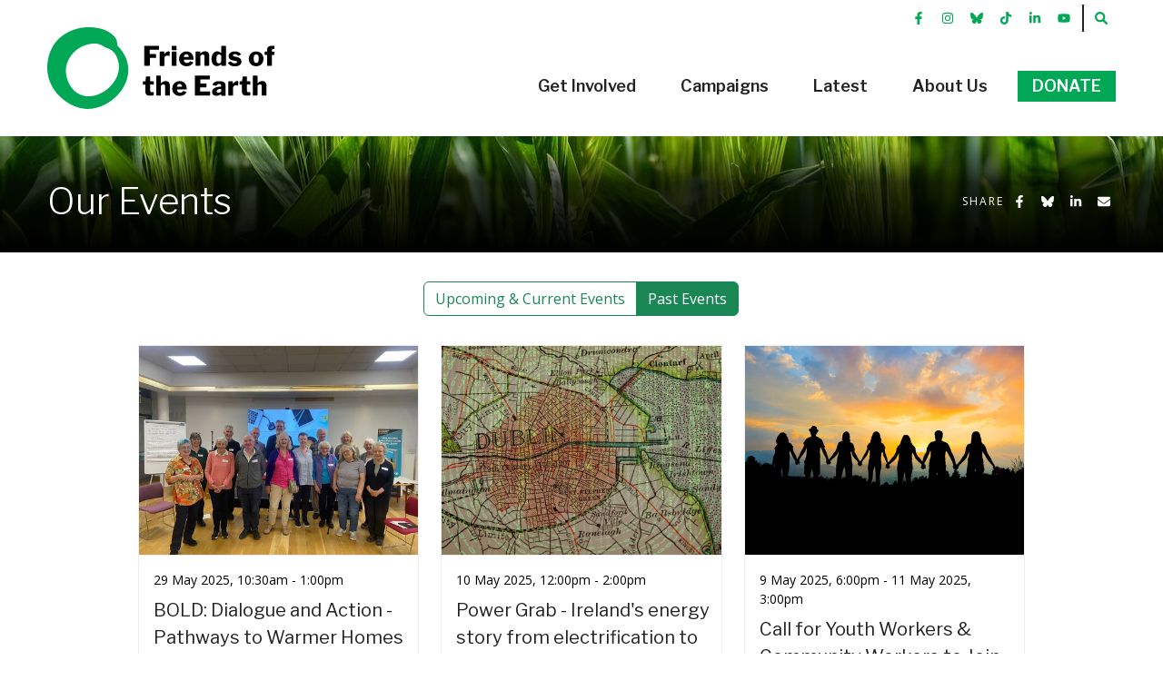

--- FILE ---
content_type: text/html; charset=utf-8
request_url: https://www.friendsoftheearth.ie/events/page/3/
body_size: 10813
content:
<!DOCTYPE html>
<html class="no-js" lang="en">
<head>
	<meta charset="utf-8">
	<meta name="viewport" content="width=device-width, initial-scale=1.0, shrink-to-fit=no">
	<title>Our Events | Friends of the Earth</title>

	<!--
		DDDDDDDDDDDD        RRRRRRRR######    +++++++     +
		D:::::::::::D      R::::::::#####R   +++++++     ++
		D:::::::::::::D   R:::::::::####:R  +++++++     +++
		D::::DDDDDDD::::DR:::RRRRRRR###::R +++++++     ++++
		D::::D     D::::DR:::R      ##:::R+++++++     +++++
		D::::D     D::::DR:::R      #::::#++++++     ++++++
		D::::D     D::::DR:::R      R:::##+++++     +++++++
		D::::D     D::::DR:::RRRRRRRR::###++++     +++++++ 
		D::::D     D::::D R:::::::::::####+++     +++++++  
		D::::D     D::::D  R:::::::::#####++     +++++++   
		D::::D     D::::D   RRRRRRRR######+     +++++++    
		D::::D     D::::D    R      ######     +++++++     
		D::::D     D::::D  R:R      #####R    +++++++     +
		D::::D     D::::D R::R      ####:R   +++++++     ++
		D::::DDDDDDD::::DR:::R      ###::R  +++++++     +++
		D::::::::::::::DR::::R      ##:::R +++++++     ++++
		D::::::::::::D  R::::R      #::::#+++++++     +++++
		DDDDDDDDDDDDD   RRRRRR      RRRR##++++++     ++++++

		https://revolutionaries.ie/
		1.0.1(2)
	-->

	<!-- Search and other meta -->
	<meta name="robots" content="all">
	<meta name="googlebot" content="NOODP" />

	<!-- Start of Open Graph Protocol Data -->
	<meta property="og:type" content="article">
	<meta property="og:site_name" content="Friends of the Earth">
	<meta property="og:title" content="Our Events &#x7C; Friends of the Earth">
	<meta property="og:url" content="https://www.friendsoftheearth.ie/events/page/3/">
	<meta property="article:publisher" content="https://www.facebook.com/foeireland/"/>
	<meta property="article:published_time" content="2009-05-18T11:25:31+0000"/>
	<meta property="article:published" content="2009-05-18T11:25:31+0000"/>
	<meta property="article:modified_time" content="2022-06-06T15:59:36+0000"/>
	<meta property="article:modified" content="2022-06-06T15:59:36+0000"/>

	<!-- Start of Twitter Card Data -->
	<meta name="twitter:card" content="summary" />
	<meta name="twitter:title" content="Our Events &#x7C; Friends of the Earth" />
	<meta name="twitter:url" content="https://www.friendsoftheearth.ie/events/page/3/" />
	
	<!-- Start of ld-json -->
	<script type="application/ld+json">
		{
			"@context":"https://schema.org",
			"@graph":[
				{
					"@type":"Organization",
					"@id":"https://www.friendsoftheearth.ie/#organization",
					"name":"Friends of the Earth",
					"url":"https://www.friendsoftheearth.ie/",
					"address": {
						"@type": "PostalAddress",
						"streetAddress": "9 Upper Mount Street",
						"addressRegion": "Dublin 2",
						"postalCode": "D02 K659",
						"addressCountry": "IE"
					},
					"email": "info@foe.ie",
					"telephone": "+35316394652",
					"sameAs":[
						"https://www.facebook.com/foeireland/",
						"https://www.instagram.com/friendsoftheearthireland/",
						"https://www.linkedin.com/company/friends-of-the-earth-ireland",
						"https://www.youtube.com/foeireland"
					]
				},
				{
					"@type":"WebSite",
					"@id":"https://www.friendsoftheearth.ie/#website",
					"url":"https://www.friendsoftheearth.ie/",
					"name":"Friends of the Earth",
					"publisher":{"@id":"https://www.friendsoftheearth.ie/#organization"}
				},
				{
					"@type":"WebPage",
					"@id":"https://www.friendsoftheearth.ie/events/page/3/#webpage",
					"url":"https://www.friendsoftheearth.ie/events/page/3/",
					"inLanguage":"en-IE",
					"name":"Our Events | Friends of the Earth",
					"isPartOf":{"@id":"https://www.friendsoftheearth.ie/#website"},
					"datePublished":"2009-05-18T11:25:31+0000",
					"dateModified":"2022-06-06T15:59:36+0000",
					"breadcrumb":{"@id":"https://www.friendsoftheearth.ie/events/page/3/#breadcrumb"}
				},
				{
					"@type":"BreadcrumbList",
					"@id":"https://www.friendsoftheearth.ie/events/page/3/#breadcrumb",
					"itemListElement":[
						{
							"@type":"ListItem",
							"position":1,
							"item":{
								"@type":"WebPage",
								"@id":"https://www.friendsoftheearth.ie",
								"url":"https://www.friendsoftheearth.ie",
								"name":"Home"
							}
						},
						{
							"@type":"ListItem",
							"position":2,
							"item":{
								"@type":"WebPage",
								"@id":"https://www.friendsoftheearth.ie/events/",
								"url":"https://www.friendsoftheearth.ie/events/",
								"name":"Events"
							}
						}
					]
				}
			]
		}
	</script>

	<!-- Stylesheets -->
	<link rel="stylesheet" href="/site/main/css/main.css?v73975553501">
	<script type="text/javascript">
	var _iub = _iub || [];
	_iub.csConfiguration = {"consentOnContinuedBrowsing":false,"whitelabel":false,"lang":"en","siteId":2128507,"perPurposeConsent":true,"purposes":"1,2,3,4,5","cookiePolicyId":30655031, "banner":{ "brandBackgroundColor":"#ffffff","brandTextColor":"black","logo":"https://www.friendsoftheearth.ie/site/v2/img/foe-logo.svg","acceptButtonDisplay":true,"customizeButtonDisplay":true,"acceptButtonColor":"#00a755","acceptButtonCaptionColor":"white","customizeButtonColor":"#DADADA","customizeButtonCaptionColor":"#4D4D4D","rejectButtonDisplay":true,"rejectButtonColor":"#0073CE","rejectButtonCaptionColor":"white","position":"float-top-center","textColor":"black","backgroundColor":"white" }};
	</script>
	<script type="text/javascript" src="//cdn.iubenda.com/cs/iubenda_cs.js" charset="UTF-8" async></script>

	<!-- Set JS class -->
	<script>
		var htmlTag = document.head.parentNode;
		htmlTag.classList.remove("no-js");
		htmlTag.classList.add("js");
	</script>

	<!-- Load Google Tag Manager -->
	<script>(function(w,d,s,l,i){w[l]=w[l]||[];w[l].push({'gtm.start':
	new Date().getTime(),event:'gtm.js'});var f=d.getElementsByTagName(s)[0],
	j=d.createElement(s),dl=l!='dataLayer'?'&l='+l:'';j.async=true;j.src=
	'https://www.googletagmanager.com/gtm.js?id='+i+dl;f.parentNode.insertBefore(j,f);
	})(window,document,'script','dataLayer','GTM-N6BGCN3M');</script>
</head>

<body class="events">

	<!-- Load Google Tag Manager -->
	<noscript><iframe src="https://www.googletagmanager.com/ns.html?id=GTM-N6BGCN3M" height="0" width="0" style="display:none;visibility:hidden"></iframe></noscript>

	<!--[if lt IE 10]>
		<p class="browsehappy alert alert-danger text-center"><br /><br /><br /><br />You are using an <strong>outdated</strong> browser. Please <a href="https://browsehappy.com/">upgrade your browser</a> to improve your experience.</p>
	<![endif]-->

	<a href="#content" class="visually-hidden-focusable skip-to-content" id="top">Skip to content</a>

	<header class="site-header" role="banner" id="header">
		<nav class="navbar navbar-expand-md navbar-foe">
			<div class="container-fluid">

			<a class="navbar-brand order-2" href="/"><span></span>Friends of the Earth</a><a class="navbar-toggle toggle-nav open-nav order-1" href="#siteHeader" aria-expanded="false" aria-controls="primaryNav" aria-label="Toggle navigation">
				<span>
					<span class="icon-bar"></span>
					<span class="icon-bar"></span>
					<span class="icon-bar"></span>
				</span>
				<span class="toggle-button-text"></span>
			</a><a class="navbar-toggle toggle-nav close-nav order-1" href="#" aria-expanded="false" aria-controls="primaryNav">
				<span>
					<span class="icon-bar"></span>
					<span class="icon-bar"></span>
					<span class="icon-bar"></span>
				</span>
				<span class="toggle-button-text"></span>
			</a><a class="navbar-toggle toggle-search order-3" href="/search/" aria-expanded="false" aria-controls="siteSearch" aria-label="Toggle search">
				<span>
					<span class="icon-bar"></span>
					<span class="icon-bar"></span>
					<span class="icon-bar"></span>
					<svg xmlns="http://www.w3.org/2000/svg" class="fa-svg" fill="currentColor" viewBox="0 0 512 512"><path d="M500.3 443.7l-119.7-119.7c27.22-40.41 40.65-90.9 33.46-144.7C401.8 87.79 326.8 13.32 235.2 1.723C99.01-15.51-15.51 99.01 1.724 235.2c11.6 91.64 86.08 166.7 177.6 178.9c53.8 7.189 104.3-6.236 144.7-33.46l119.7 119.7c15.62 15.62 40.95 15.62 56.57 0C515.9 484.7 515.9 459.3 500.3 443.7zM79.1 208c0-70.58 57.42-128 128-128s128 57.42 128 128c0 70.58-57.42 128-128 128S79.1 278.6 79.1 208z"/></svg>
				</span>
				<span class="toggle-button-text"></span>
			</a>
			<div class="mobile-donate order-4"><a class="btn btn-foe-green" href="/donate/">Donate</a></div>
			<div id="primaryNav" class="navbar-offcanvas order-5">
				<div class="navbar-offcanvas-inner">
					<div class="primary-nav-wrapper order-md-2">
						
<ul class="navbar-nav ml-md-auto primary-nav"><li class="nav-item first" id="nav-index"><a href="/" class="nav-link"><span>Home</span></a></li><li class="nav-item dropdown" id="nav-get-involved"><a href="/get-involved/" class="nav-link" data-hover="dropdown" id="#dropdown-get-involved" aria-haspopup="true" aria-expanded="false" role="button"><span>Get Involved</span></a><a href="#" class="expander" data-bs-toggle="dropdown" role="button" aria-haspopup="true" aria-expanded="false"><span class="visually-hidden">Show Get Involved sub-menu</span></a><ul class="dropdown-menu l2" aria-labelledby="dropdown-get-involved"><li class="section-head-image" style="background-image:url(/assets/img/2019/10/15711458094487102.jpg);background-position: 50% 50%;"><div class="the-img"></div></li><li class="section-head"><h3>Get Involved</h3><p>Join us, learn and connect.</p></li><li class=" dropdown-submenu"><a href="/get-involved/join/" class="dropdown-item first">Join the Movement</a><a href="#" class="expander" data-bs-toggle="dropdown" role="button" aria-haspopup="true" aria-expanded="false"><span class="visually-hidden" id="#dropdown-get-involved-join">Show Join the Movement sub-menu</span></a><ul class="dropdown-menu l3" aria-labelledby="dropdown-get-involved-join"><li class="first"><a href="/get-involved/join/cork-friends-of-the-earth/" class="dropdown-item">Cork Friends of the Earth</a></li><li class=""><a href="/get-involved/join/dublin-friends-of-the-earth/" class="dropdown-item">Dublin Friends of the Earth</a></li><li class=""><a href="/get-involved/join/dundalk-friends-of-the-earth/" class="dropdown-item">Dundalk Friends of the Earth</a></li><li class=""><a href="/get-involved/join/dun-laoghaire-friends-of-the-earth/" class="dropdown-item">Dun Laoghaire Friends of the Earth</a></li><li class=""><a href="/get-involved/join/letterkenny-friends-of-the-earth/" class="dropdown-item">Letterkenny Friends of the Earth</a></li><li class=""><a href="/get-involved/join/young-friends-of-the-earth-/" class="dropdown-item">Young Friends of the Earth</a></li><li class=""><a href="/get-involved/join/bold-climate-action/" class="dropdown-item">BOLD Climate Action</a></li><li class=""><a href="/get-involved/join/not-here-not-anywhere/" class="dropdown-item">Not Here Not Anywhere</a></li><li class=""><a href="/get-involved/join/sli-eile/" class="dropdown-item">Slí Eile</a></li><li class="last"><a href="/get-involved/join/feminist-communities-for-climate-justice/" class="dropdown-item">Feminist Communities for Climate Justice</a></li></ul></li><li><a href="/cuppa-for-climate/" class="dropdown-item">Cuppa for Climate</a></li><li><a href="/act/" class="dropdown-item">Take Action</a></li><li><a href="/sign-up/" class="dropdown-item">Sign Up</a></li><li class=" dropdown-submenu"><a href="/get-involved/ways-to-donate/" class="dropdown-item">Chip In - Ways to Donate</a><a href="#" class="expander" data-bs-toggle="dropdown" role="button" aria-haspopup="true" aria-expanded="false"><span class="visually-hidden" id="#dropdown-get-involved-ways-to-donate">Show Chip In - Ways to Donate sub-menu</span></a><ul class="dropdown-menu l3" aria-labelledby="dropdown-get-involved-ways-to-donate"><li class="first"><a href="/get-involved/ways-to-donate/cuppa-for-climate/" class="dropdown-item">Cuppa for Climate</a></li><li class=""><a href="/get-involved/ways-to-donate/community-fundraising/" class="dropdown-item">Community Fundraising</a></li><li class=""><a href="/get-involved/ways-to-donate/leave-a-legacy/" class="dropdown-item">Leave a Legacy</a></li><li class=""><a href="/get-involved/ways-to-donate/tax-relief-scheme/" class="dropdown-item">Tax Relief Scheme</a></li><li class=""><a href="/get-involved/ways-to-donate/make-a-donation/" class="dropdown-item">Make a Donation</a></li><li class="last"><a href="/get-involved/ways-to-donate/make-a-major-gift/" class="dropdown-item">Make a Major Gift</a></li></ul></li><li><a href="/get-involved/projects/" class="dropdown-item">Our Projects</a></li><li><a href="/get-involved/resources/" class="dropdown-item">Our Resources</a></li><li><a href="/get-involved/international-action/" class="dropdown-item last">Our International Network</a></li></ul></li><li class="nav-item dropdown" id="nav-campaigns"><a href="/campaigns/" class="nav-link" data-hover="dropdown" id="#dropdown-campaigns" aria-haspopup="true" aria-expanded="false" role="button"><span>Campaigns</span></a><a href="#" class="expander" data-bs-toggle="dropdown" role="button" aria-haspopup="true" aria-expanded="false"><span class="visually-hidden">Show Campaigns sub-menu</span></a><ul class="dropdown-menu l2" aria-labelledby="dropdown-campaigns"><li class="section-head-image" style="background-image:url(/assets/img/2021/07/162634192822739551.jpg);background-position: 50% 50%;"><div class="the-img"></div></li><li class="section-head"><h3>Campaigns</h3><p>Support our great actions.</p></li><li><a href="/campaigns/" class="dropdown-item">Campaigns Overview</a></li>
										<li><a href="/data-centres/" class="dropdown-item">Data Centres</a></li>
										
										<li><a href="/warm-homes-for-all/" class="dropdown-item">Warm Homes for All</a></li>
										
										<li><a href="/climate-justice/" class="dropdown-item">Faster and Fairer Climate Action</a></li>
										
										<li><a href="/gas/" class="dropdown-item">No New Gas</a></li>
										
										<li><a href="/sick-of-plastic/" class="dropdown-item">Sick of Plastic</a></li>
										
										<li><a href="/legacy/" class="dropdown-item">Legacy Giving</a></li>
										</ul></li><li class="nav-item dropdown" id="nav-latest"><a href="/latest/" class="nav-link" data-hover="dropdown" id="#dropdown-latest" aria-haspopup="true" aria-expanded="false" role="button"><span>Latest</span></a><a href="#" class="expander" data-bs-toggle="dropdown" role="button" aria-haspopup="true" aria-expanded="false"><span class="visually-hidden">Show Latest sub-menu</span></a><ul class="dropdown-menu l2" aria-labelledby="dropdown-latest"><li class="section-head-image" style="background-image:url(/assets/img/2021/08/16292138825218505.jpg);background-position: 50% 50%;"><div class="the-img"></div></li><li class="section-head"><h3>Latest Actions, News &amp; Events</h3><p></p></li><li><a href="/latest/" class="dropdown-item first">All Updates</a></li><li><a href="/act/" class="dropdown-item">Take Action</a></li><li><a href="/news/" class="dropdown-item">News</a></li><li><a href="/press/" class="dropdown-item">Press Releases</a></li><li><a href="/events/" class="dropdown-item">Events</a></li><li><a href="/publications/" class="dropdown-item last">Publications</a></li></ul></li><li class="nav-item dropdown" id="nav-about"><a href="/about/" class="nav-link" data-hover="dropdown" id="#dropdown-about" aria-haspopup="true" aria-expanded="false" role="button"><span>About Us</span></a><a href="#" class="expander" data-bs-toggle="dropdown" role="button" aria-haspopup="true" aria-expanded="false"><span class="visually-hidden">Show About Us sub-menu</span></a><ul class="dropdown-menu l2" aria-labelledby="dropdown-about"><li class="section-head-image" style="background-image:url(/imglibrary/2018/02/15187437082756428_xl.jpg);background-position: 50% 50%;"><div class="the-img"></div></li><li class="section-head"><h3>About Friends of the Earth Ireland</h3><p></p></li><li><a href="/about/" class="dropdown-item first">About Us</a></li><li><a href="/about/mission/" class="dropdown-item">Our Mission &amp; Vision</a></li><li><a href="/about/board/" class="dropdown-item">The Board</a></li><li><a href="/about/ceo/" class="dropdown-item">Chief Executive</a></li><li><a href="/about/team/" class="dropdown-item">Meet the Team</a></li><li><a href="/about/accounts/" class="dropdown-item">Audited accounts</a></li><li><a href="/about/best-practice/" class="dropdown-item">Best Practice</a></li><li><a href="/jobs/" class="dropdown-item last">Work with us</a></li></ul></li><li class="nav-item last" id="nav-donate"><a href="/donate/" class="nav-link"><span>Donate</span></a></li>
</ul>

					</div>
					<div class="secondary-nav-wrapper order-md-1">
						

						<ul class="navbar-nav secondary-nav foe-social-nav"><li class="nav-item"><a href="https://www.facebook.com/foeireland/" class="nav-link facebook"><svg xmlns="http://www.w3.org/2000/svg" class="fa-svg" fill="currentColor" viewBox="0 0 320 512"><path d="M279.14 288l14.22-92.66h-88.91v-60.13c0-25.35 12.42-50.06 52.24-50.06h40.42V6.26S260.43 0 225.36 0c-73.22 0-121.08 44.38-121.08 124.72v70.62H22.89V288h81.39v224h100.17V288z"/></svg><span class="visually-hidden"> Facebook</span></a></li><li class="nav-item"><a href="https://www.instagram.com/friendsoftheearthireland/" class="nav-link instagram"><svg xmlns="http://www.w3.org/2000/svg" class="fa-svg" fill="currentColor" viewBox="0 0 448 512"><path d="M224.1 141c-63.6 0-114.9 51.3-114.9 114.9s51.3 114.9 114.9 114.9S339 319.5 339 255.9 287.7 141 224.1 141zm0 189.6c-41.1 0-74.7-33.5-74.7-74.7s33.5-74.7 74.7-74.7 74.7 33.5 74.7 74.7-33.6 74.7-74.7 74.7zm146.4-194.3c0 14.9-12 26.8-26.8 26.8-14.9 0-26.8-12-26.8-26.8s12-26.8 26.8-26.8 26.8 12 26.8 26.8zm76.1 27.2c-1.7-35.9-9.9-67.7-36.2-93.9-26.2-26.2-58-34.4-93.9-36.2-37-2.1-147.9-2.1-184.9 0-35.8 1.7-67.6 9.9-93.9 36.1s-34.4 58-36.2 93.9c-2.1 37-2.1 147.9 0 184.9 1.7 35.9 9.9 67.7 36.2 93.9s58 34.4 93.9 36.2c37 2.1 147.9 2.1 184.9 0 35.9-1.7 67.7-9.9 93.9-36.2 26.2-26.2 34.4-58 36.2-93.9 2.1-37 2.1-147.8 0-184.8zM398.8 388c-7.8 19.6-22.9 34.7-42.6 42.6-29.5 11.7-99.5 9-132.1 9s-102.7 2.6-132.1-9c-19.6-7.8-34.7-22.9-42.6-42.6-11.7-29.5-9-99.5-9-132.1s-2.6-102.7 9-132.1c7.8-19.6 22.9-34.7 42.6-42.6 29.5-11.7 99.5-9 132.1-9s102.7-2.6 132.1 9c19.6 7.8 34.7 22.9 42.6 42.6 11.7 29.5 9 99.5 9 132.1s2.7 102.7-9 132.1z"/></svg><span class="visually-hidden"> Instrgram</span></a></li><li class="nav-item"><a href="https://bsky.app/profile/foeireland.bsky.social" class="nav-link bluesky"><svg xmlns="http://www.w3.org/2000/svg" class="fa-svg" fill="currentColor" viewBox="0 0 512 512"><path d="M111.8 62.2C170.2 105.9 233 194.7 256 242.4c23-47.6 85.8-136.4 144.2-180.2c42.1-31.6 110.3-56 110.3 21.8c0 15.5-8.9 130.5-14.1 149.2C478.2 298 412 314.6 353.1 304.5c102.9 17.5 129.1 75.5 72.5 133.5c-107.4 110.2-154.3-27.6-166.3-62.9l0 0c-1.7-4.9-2.6-7.8-3.3-7.8s-1.6 3-3.3 7.8l0 0c-12 35.3-59 173.1-166.3 62.9c-56.5-58-30.4-116 72.5-133.5C100 314.6 33.8 298 15.7 233.1C10.4 214.4 1.5 99.4 1.5 83.9c0-77.8 68.2-53.4 110.3-21.8z"/></svg><span class="visually-hidden"> Bluekky</span></a></li><li class="nav-item"><a href="https://www.tiktok.com/@friendsoftheearthireland" class="nav-link tiktok"><svg xmlns="http://www.w3.org/2000/svg" class="fa-svg" fill="currentColor" viewBox="0 0 448 512"><path d="M448,209.91a210.06,210.06,0,0,1-122.77-39.25V349.38A162.55,162.55,0,1,1,185,188.31V278.2a74.62,74.62,0,1,0,52.23,71.18V0l88,0a121.18,121.18,0,0,0,1.86,22.17h0A122.18,122.18,0,0,0,381,102.39a121.43,121.43,0,0,0,67,20.14Z"/></svg><span class="visually-hidden"> TikTok</span></a></li><li class="nav-item"><a href="https://www.linkedin.com/company/friends-of-the-earth-ireland" class="nav-link linkedin"><svg xmlns="http://www.w3.org/2000/svg" class="fa-svg" fill="currentColor" viewBox="0 0 448 512"><path d="M100.28 448H7.4V148.9h92.88zM53.79 108.1C24.09 108.1 0 83.5 0 53.8a53.79 53.79 0 0 1 107.58 0c0 29.7-24.1 54.3-53.79 54.3zM447.9 448h-92.68V302.4c0-34.7-.7-79.2-48.29-79.2-48.29 0-55.69 37.7-55.69 76.7V448h-92.78V148.9h89.08v40.8h1.3c12.4-23.5 42.69-48.3 87.88-48.3 94 0 111.28 61.9 111.28 142.3V448z"/></svg><span class="visually-hidden"> LinkedIn</span></a></li><li class="nav-item"><a href="https://www.youtube.com/foeireland" class="nav-link youtube"><svg xmlns="http://www.w3.org/2000/svg" class="fa-svg" fill="currentColor" viewBox="0 0 576 512"><path d="M549.655 124.083c-6.281-23.65-24.787-42.276-48.284-48.597C458.781 64 288 64 288 64S117.22 64 74.629 75.486c-23.497 6.322-42.003 24.947-48.284 48.597-11.412 42.867-11.412 132.305-11.412 132.305s0 89.438 11.412 132.305c6.281 23.65 24.787 41.5 48.284 47.821C117.22 448 288 448 288 448s170.78 0 213.371-11.486c23.497-6.321 42.003-24.171 48.284-47.821 11.412-42.867 11.412-132.305 11.412-132.305s0-89.438-11.412-132.305zm-317.51 213.508V175.185l142.739 81.205-142.739 81.201z"/></svg><span class="visually-hidden"> YouTube</span></a></li><li class="nav-item" id="nav-search"><a href="/search/" class="nav-link"><svg xmlns="http://www.w3.org/2000/svg" class="fa-svg" fill="currentColor" viewBox="0 0 512 512"><path d="M500.3 443.7l-119.7-119.7c27.22-40.41 40.65-90.9 33.46-144.7C401.8 87.79 326.8 13.32 235.2 1.723C99.01-15.51-15.51 99.01 1.724 235.2c11.6 91.64 86.08 166.7 177.6 178.9c53.8 7.189 104.3-6.236 144.7-33.46l119.7 119.7c15.62 15.62 40.95 15.62 56.57 0C515.9 484.7 515.9 459.3 500.3 443.7zM79.1 208c0-70.58 57.42-128 128-128s128 57.42 128 128c0 70.58-57.42 128-128 128S79.1 278.6 79.1 208z"/></svg><span class="visually-hidden"> Search</span></a></li>
						</ul>
					</div>
				</div>
			</div>

			<div id="siteSearch" class="search-offcanvas">
				<div class="search-offcanvas-inner">
					<form action="/search/" autocomplete="off" id="site-search" role="search"><div class="form-group"><label for="search-input" class="visually-hidden">Search our site</label><input type="text" name="q" id="search-input" class="form-control" placeholder="Search ..." /><button type="submit" name="sa" class="btn"><svg xmlns="http://www.w3.org/2000/svg" class="fa-svg" fill="currentColor" viewBox="0 0 512 512"><path d="M500.3 443.7l-119.7-119.7c27.22-40.41 40.65-90.9 33.46-144.7C401.8 87.79 326.8 13.32 235.2 1.723C99.01-15.51-15.51 99.01 1.724 235.2c11.6 91.64 86.08 166.7 177.6 178.9c53.8 7.189 104.3-6.236 144.7-33.46l119.7 119.7c15.62 15.62 40.95 15.62 56.57 0C515.9 484.7 515.9 459.3 500.3 443.7zM79.1 208c0-70.58 57.42-128 128-128s128 57.42 128 128c0 70.58-57.42 128-128 128S79.1 278.6 79.1 208z"/></svg><span class="visually-hidden">Search</span></button></div></form>
				</div>
			</div>

		</nav>
	</header>
	<div id="breadcrumbs-wrapper" style="background-image:url(/assets/img/2021/09/16323866446767241_xl.jpg);background-position: 50% 100%;"><div class="container-fluid"><div class="row"><div class="col-12 col-md-8 col-lg-9 d-flex align-items-center"><nav aria-label="breadcrumb"><ol class="breadcrumb"><li class="breadcrumb-item"><a href="/"><svg xmlns="http://www.w3.org/2000/svg" class="fa-svg" fill="currentColor" viewBox="0 0 576 512"><path d="M575.8 255.5C575.8 273.5 560.8 287.6 543.8 287.6H511.8L512.5 447.7C512.5 450.5 512.3 453.1 512 455.8V472C512 494.1 494.1 512 472 512H456C454.9 512 453.8 511.1 452.7 511.9C451.3 511.1 449.9 512 448.5 512H392C369.9 512 352 494.1 352 472V384C352 366.3 337.7 352 320 352H256C238.3 352 224 366.3 224 384V472C224 494.1 206.1 512 184 512H128.1C126.6 512 125.1 511.9 123.6 511.8C122.4 511.9 121.2 512 120 512H104C81.91 512 64 494.1 64 472V360C64 359.1 64.03 358.1 64.09 357.2V287.6H32.05C14.02 287.6 0 273.5 0 255.5C0 246.5 3.004 238.5 10.01 231.5L266.4 8.016C273.4 1.002 281.4 0 288.4 0C295.4 0 303.4 2.004 309.5 7.014L564.8 231.5C572.8 238.5 576.9 246.5 575.8 255.5L575.8 255.5z"/></svg><span class="visually-hidden"> Home</span></a></li><li class="breadcrumb-item active" aria-current="page">Events</li></ol></nav></div><div class="col-12 col-md-4 col-lg-3 text-center text-md-end share_wrapper"><div class="social_share_wrapper"><p class="mb-0"><span class="social_share_title">Share</span> <button class="btn btn-xs btn-default social_share social_share_fb" data-type="fb"><svg xmlns="http://www.w3.org/2000/svg" class="fa-svg" fill="currentColor" viewBox="0 0 320 512"><path d="M279.14 288l14.22-92.66h-88.91v-60.13c0-25.35 12.42-50.06 52.24-50.06h40.42V6.26S260.43 0 225.36 0c-73.22 0-121.08 44.38-121.08 124.72v70.62H22.89V288h81.39v224h100.17V288z"/></svg><span class="visually-hidden"> Share on Facebook</span></button> <button class="btn btn-xs btn-default social_share social_share_by" data-type="by"><svg xmlns="http://www.w3.org/2000/svg" class="fa-svg" fill="currentColor" viewBox="0 0 512 512"><path d="M111.8 62.2C170.2 105.9 233 194.7 256 242.4c23-47.6 85.8-136.4 144.2-180.2c42.1-31.6 110.3-56 110.3 21.8c0 15.5-8.9 130.5-14.1 149.2C478.2 298 412 314.6 353.1 304.5c102.9 17.5 129.1 75.5 72.5 133.5c-107.4 110.2-154.3-27.6-166.3-62.9l0 0c-1.7-4.9-2.6-7.8-3.3-7.8s-1.6 3-3.3 7.8l0 0c-12 35.3-59 173.1-166.3 62.9c-56.5-58-30.4-116 72.5-133.5C100 314.6 33.8 298 15.7 233.1C10.4 214.4 1.5 99.4 1.5 83.9c0-77.8 68.2-53.4 110.3-21.8z"/></svg><span class="visually-hidden"> Share on Bluesky</span></button> <button class="btn btn-xs btn-default social_share social_share_li" data-type="li"><svg xmlns="http://www.w3.org/2000/svg" class="fa-svg" fill="currentColor" viewBox="0 0 448 512"><path d="M100.28 448H7.4V148.9h92.88zM53.79 108.1C24.09 108.1 0 83.5 0 53.8a53.79 53.79 0 0 1 107.58 0c0 29.7-24.1 54.3-53.79 54.3zM447.9 448h-92.68V302.4c0-34.7-.7-79.2-48.29-79.2-48.29 0-55.69 37.7-55.69 76.7V448h-92.78V148.9h89.08v40.8h1.3c12.4-23.5 42.69-48.3 87.88-48.3 94 0 111.28 61.9 111.28 142.3V448z"/></svg><span class="visually-hidden"> Share on LinkedIn</span></button> <button class="btn btn-xs btn-default social_share social_share_email" data-type="email"><svg xmlns="http://www.w3.org/2000/svg" class="fa-svg" fill="currentColor" viewBox="0 0 512 512"><path d="M464 64C490.5 64 512 85.49 512 112C512 127.1 504.9 141.3 492.8 150.4L275.2 313.6C263.8 322.1 248.2 322.1 236.8 313.6L19.2 150.4C7.113 141.3 0 127.1 0 112C0 85.49 21.49 64 48 64H464zM217.6 339.2C240.4 356.3 271.6 356.3 294.4 339.2L512 176V384C512 419.3 483.3 448 448 448H64C28.65 448 0 419.3 0 384V176L217.6 339.2z"/></svg><span class="visually-hidden"> Share by Email</span></button></p></div></div></div></div></div>
	<main class="main" role="main" id="content"><div class="page-title-wrapper has-no-image" style="background-image:url(/assets/img/2021/09/16323866446767241_xl.jpg);background-position: 50% 100%;"><div class="gradient"><div class="container-fluid"><div class="row"><div class="col-12 col-md-8 col-lg-8 text-center text-md-start"><div class="header-text-inner"><h1 class="primary-title">Our Events</h1></div></div><div class="col-12 col-md-4 col-lg-4 text-center text-md-end share_wrapper"><div class="social_share_wrapper"><p class="mb-0"><span class="social_share_title">Share</span> <button class="btn btn-xs btn-default social_share social_share_fb" data-type="fb"><svg xmlns="http://www.w3.org/2000/svg" class="fa-svg" fill="currentColor" viewBox="0 0 320 512"><path d="M279.14 288l14.22-92.66h-88.91v-60.13c0-25.35 12.42-50.06 52.24-50.06h40.42V6.26S260.43 0 225.36 0c-73.22 0-121.08 44.38-121.08 124.72v70.62H22.89V288h81.39v224h100.17V288z"/></svg><span class="visually-hidden"> Share on Facebook</span></button> <button class="btn btn-xs btn-default social_share social_share_by" data-type="by"><svg xmlns="http://www.w3.org/2000/svg" class="fa-svg" fill="currentColor" viewBox="0 0 512 512"><path d="M111.8 62.2C170.2 105.9 233 194.7 256 242.4c23-47.6 85.8-136.4 144.2-180.2c42.1-31.6 110.3-56 110.3 21.8c0 15.5-8.9 130.5-14.1 149.2C478.2 298 412 314.6 353.1 304.5c102.9 17.5 129.1 75.5 72.5 133.5c-107.4 110.2-154.3-27.6-166.3-62.9l0 0c-1.7-4.9-2.6-7.8-3.3-7.8s-1.6 3-3.3 7.8l0 0c-12 35.3-59 173.1-166.3 62.9c-56.5-58-30.4-116 72.5-133.5C100 314.6 33.8 298 15.7 233.1C10.4 214.4 1.5 99.4 1.5 83.9c0-77.8 68.2-53.4 110.3-21.8z"/></svg><span class="visually-hidden"> Share on Bluesky</span></button> <button class="btn btn-xs btn-default social_share social_share_li" data-type="li"><svg xmlns="http://www.w3.org/2000/svg" class="fa-svg" fill="currentColor" viewBox="0 0 448 512"><path d="M100.28 448H7.4V148.9h92.88zM53.79 108.1C24.09 108.1 0 83.5 0 53.8a53.79 53.79 0 0 1 107.58 0c0 29.7-24.1 54.3-53.79 54.3zM447.9 448h-92.68V302.4c0-34.7-.7-79.2-48.29-79.2-48.29 0-55.69 37.7-55.69 76.7V448h-92.78V148.9h89.08v40.8h1.3c12.4-23.5 42.69-48.3 87.88-48.3 94 0 111.28 61.9 111.28 142.3V448z"/></svg><span class="visually-hidden"> Share on LinkedIn</span></button> <button class="btn btn-xs btn-default social_share social_share_email" data-type="email"><svg xmlns="http://www.w3.org/2000/svg" class="fa-svg" fill="currentColor" viewBox="0 0 512 512"><path d="M464 64C490.5 64 512 85.49 512 112C512 127.1 504.9 141.3 492.8 150.4L275.2 313.6C263.8 322.1 248.2 322.1 236.8 313.6L19.2 150.4C7.113 141.3 0 127.1 0 112C0 85.49 21.49 64 48 64H464zM217.6 339.2C240.4 356.3 271.6 356.3 294.4 339.2L512 176V384C512 419.3 483.3 448 448 448H64C28.65 448 0 419.3 0 384V176L217.6 339.2z"/></svg><span class="visually-hidden"> Share by Email</span></button></p></div></div></div></div></div></div><div id="sentinel"></div><div class="container"><section class="row content content-wide"><div class="col-12 page-text"><div class="foe-filter">
		<form autocomplete="off" id="facets" class="form-group-sm">
			<input type="hidden" name="varPAGE" value="1" id="varPAGE" />
			<input type="hidden" name="varPAGEMAX" value="6" id="varPAGEMAX" />
			<input type="hidden" name="levelPATH" value="/events" />

			<input type="hidden" name="varCATEGORY" value="" />
			<input type="hidden" name="varTAG" value="" />

			<div class="text-center">
				<div class="btn-group" role="group" aria-label="Basic radio toggle button group">
					<input type="radio" class="btn-check" name="varTYPE" value="" id="varTYPE_1" autocomplete="off">
					<label class="btn btn-outline-success" for="varTYPE_1">Upcoming &amp Current Events</label>

					<input type="radio" class="btn-check" name="varTYPE" value="past" id="varTYPE_2" autocomplete="off" checked>
					<label class="btn btn-outline-success" for="varTYPE_2">Past Events</label>

					
				</div>
			</div>
			

		</form>
	</div><div id="load-content"><section class="foe-grid"><div class="row row-cols-1 row-cols-md-2 row-cols-lg-3"><div class="col mb-4"><div class="card h-100"><div class="card-img-wrapper"><div class="card-img-top img-placeholder" style="background-image: url(/assets/img/2025/04/1745853178132763726_md.jpg); background-position: 50% 50%"></div></div><div class="card-body d-flex flex-column">
						<h2 class="h5 card-title order-2 mt-2 mb-3"><a href="/events/bold-dialogue-and-action-ways-to-a-warmer-home/" class="stretched-link">BOLD: Dialogue and Action - Pathways to Warmer Homes</a></h4>
						<p class="card-text small order-1 mb-0">

						
						
						
						<time datetime="2025-05-29T09:30:00+00:00">29 May 2025, 10:30am -  1:00pm</time></p><p class="card-text small order-3">BOLD Climate Action made great progress in 2024/25 in building older people’s role and voice in promoting fair and fast &#8230;</p><p class="card-text mb-0 order-4 mt-auto"><a href="/events/bold-dialogue-and-action-ways-to-a-warmer-home/" class="btn btn-link btn-link-1">View event</a></p></div></div></div><div class="col mb-4"><div class="card h-100"><div class="card-img-wrapper"><div class="card-img-top img-placeholder" style="background-image: url(/assets/img/2025/04/174463954622887313_md.png); background-position: 50% 50%"></div></div><div class="card-body d-flex flex-column">
						<h2 class="h5 card-title order-2 mt-2 mb-3"><a href="/events/power-grab-irelands-energy-story-from-electrification-to-big/" class="stretched-link">Power Grab - Ireland's energy story from electrification to Big Tech</a></h4>
						<p class="card-text small order-1 mb-0">

						
						
						
						<time datetime="2025-05-10T11:00:00+00:00">10 May 2025, 12:00pm -  2:00pm</time></p><p class="card-text small order-3">Friends of the Earth are hosting a walking tour around parts of Dublin City with stops and speakers &#8230;</p><p class="card-text mb-0 order-4 mt-auto"><a href="/events/power-grab-irelands-energy-story-from-electrification-to-big/" class="btn btn-link btn-link-1">View event</a></p></div></div></div><div class="col mb-4"><div class="card h-100"><div class="card-img-wrapper"><div class="card-img-top img-placeholder" style="background-image: url(/assets/img/2025/03/174127295716069603_md.png); background-position: 50% 50%"></div></div><div class="card-body d-flex flex-column">
						<h2 class="h5 card-title order-2 mt-2 mb-3"><a href="/events/call-for-youth-workers-community-workers-to-join-us/" class="stretched-link">Call for Youth Workers & Community Workers to Join Us</a></h4>
						<p class="card-text small order-1 mb-0">

						
						
						
						<time datetime="2025-05-09T17:00:00+00:00"> 9 May 2025,  6:00pm - 11 May 2025,  3:00pm</time></p><p class="card-text small order-3">Join us for the second year of Community Climate Action: Practitioners Training Programme. This residential programme &#8230;</p><p class="card-text mb-0 order-4 mt-auto"><a href="/events/call-for-youth-workers-community-workers-to-join-us/" class="btn btn-link btn-link-1">View event</a></p></div></div></div><div class="col mb-4"><div class="card h-100"><div class="card-img-wrapper"><div class="card-img-top img-placeholder" style="background-image: url(/assets/img/2025/03/174127891117241793_md.png); background-position: 50% 50%"></div></div><div class="card-body d-flex flex-column">
						<h2 class="h5 card-title order-2 mt-2 mb-3"><a href="/events/sowing-seeds-for-healing-justice-in-ireland/" class="stretched-link">Sowing Seeds of Healing Justice</a></h4>
						<p class="card-text small order-1 mb-0">

						
						
						
						<time datetime="2025-05-02T17:00:00+00:00"> 2 May 2025,  6:00pm -  4 May 2025,  3:00pm</time></p><p class="card-text small order-3">Building on the success of our transformative gathering in 2024, we are excited to announce our Spring 2025 offering. From May 2-4, 2025, we &#8230;</p><p class="card-text mb-0 order-4 mt-auto"><a href="/events/sowing-seeds-for-healing-justice-in-ireland/" class="btn btn-link btn-link-1">View event</a></p></div></div></div><div class="col mb-4"><div class="card h-100"><div class="card-img-wrapper"><div class="card-img-top img-placeholder" style="background-image: url(/assets/img/2024/04/171256781453689976_md.png); background-position: 50% 20%"></div></div><div class="card-body d-flex flex-column">
						<h2 class="h5 card-title order-2 mt-2 mb-3"><a href="/events/build-better-lives-ensuring-decent-affordable-energy-efficie/" class="stretched-link">Build Better Lives: Ensuring Decent, Affordable & Energy-Efficient Homes for All</a></h4>
						<p class="card-text small order-1 mb-0">

						
						
						
						<time datetime="2025-04-29T08:00:26+00:00">29 April 2025,  9:00am - 12:30pm</time></p><p class="card-text small order-3">A half-day forum exploring how to deliver decent, affordable, and energy-efficient homes &#8230;</p><p class="card-text mb-0 order-4 mt-auto"><a href="/events/build-better-lives-ensuring-decent-affordable-energy-efficie/" class="btn btn-link btn-link-1">View event</a></p></div></div></div><div class="col mb-4"><div class="card h-100"><div class="card-img-wrapper"><div class="card-img-top img-placeholder" style="background-image: url(/assets/img/2025/04/17436892062931200_md.png); background-position: 50% 50%"></div></div><div class="card-body d-flex flex-column">
						<h2 class="h5 card-title order-2 mt-2 mb-3"><a href="/events/join-us-for-an-earth-day-get-together/" class="stretched-link">Join Us for an Earth Day Get-Together</a></h4>
						<p class="card-text small order-1 mb-0">

						
						
						
						<time datetime="2025-04-22T17:30:52+00:00">22 April 2025,  6:30pm -  8:30pm</time></p><p class="card-text small order-3">Join us this Earth Day, Tuesday, April 22nd, at 6:30 PM for an evening of conversation, community, and action—we’d love for you to be &#8230;</p><p class="card-text mb-0 order-4 mt-auto"><a href="/events/join-us-for-an-earth-day-get-together/" class="btn btn-link btn-link-1">View event</a></p></div></div></div></div></section>

<div class="results my-2 py-1 d-flex justify-content-between"><p class="pull-left small m-0 pt-2">Showing <strong>14 - 19</strong> of <strong>93</strong></p><nav aria-label="Pagination links"><ul class="pagination pagination-sm"><li class="page-item"><a class="page-link" href="/events/" aria-label="First" title="First" data-start="1" data-page="1"><span aria-hidden="true">&laquo;</span></a></li><li class="page-item"><a class="page-link" href="/events/page/2/" aria-label="Previous" title="Previous" data-start="7" data-page="2"><span aria-hidden="true">&lsaquo;</span></a></li><li class="page-item"><a class="page-link" href="/events/" data-start="1" data-page="1">1</a></li><li class="page-item"><a class="page-link" href="/events/page/2/" data-start="7" data-page="2">2</a></li><li class="page-item active"><a class="page-link" href="/events/page/3/" data-page="3">3</a></li><li class="page-item"><a class="page-link" href="/events/page/4/" data-start="19" data-page="4">4</a></li><li class="page-item"><a class="page-link" href="/events/page/5/" data-start="25" data-page="5">5</a></li><li class="page-item"><a class="page-link" href="/events/page/4/" aria-label="Next" title="Next" data-start="19" data-page="4"><span aria-hidden="true">&rsaquo;</span></a></li><li class="page-item"><a class="page-link" href="/events/page/16/" aria-label="Last" title="Last" data-start="91" data-page="16"><span aria-hidden="true">&raquo;</span></a></li>
		</ul></nav></div>
</div></div></section></div></main>

	<footer class="site-footer" role="contentinfo">
		<div class="container-fluid py-5">
			<div class="row">
				<div class="col-12 col-md-6">
					<div class="row">
						<div class="col-6 col-md-4">
							<h4 class="mb-2 mb-lg-3 h6">Quicklinks</h4>
							<ul class="footer-nav">
								<li><a href="/get-involved/">Get Involved</a></li>
								<li><a href="/campaigns/">Campaigns</a></li>
								<li><a href="/latest/">Latest</a></li>
								<li><a href="/about/">About Us</a></li>
							</ul>
						</div>
						<div class="col-6 col-md-4">
							<h4 class="mb-2 mb-lg-3 h6">Help</h4>
							<ul class="footer-nav">
								<li><a href="/privacy/">Privacy</a></li>
								<li><a href="/search/">Search</a></li>
								<li><a href="/contact/">Contact Us</a></li>
							</ul>
						</div>
					</div>
				</div>
				<div class="col-12 col-md-6 col-lg-5 offset-lg-1 pt-4 pt-md-0">
					<h3 class="h5 footer-logo mx-auto mx-lg-0"><span></span>Friends of the Earth</h3>
					<div class="row">
						<div class="col-12 col-sm-6">
							<address>
							<p class="mb-3 mt-3">
								9 Upper Mount Street,<br>
								Dublin 2, D02 K659, Ireland.
							</p>
							<p class="mb-3 mt-0 mt-sm-3">
								<a href="tel:+35316394652"><span class="me-2"><svg xmlns="http://www.w3.org/2000/svg" class="fa-svg" fill="currentColor" viewBox="0 0 512 512"><path d="M511.2 387l-23.25 100.8c-3.266 14.25-15.79 24.22-30.46 24.22C205.2 512 0 306.8 0 54.5c0-14.66 9.969-27.2 24.22-30.45l100.8-23.25C139.7-2.602 154.7 5.018 160.8 18.92l46.52 108.5c5.438 12.78 1.77 27.67-8.98 36.45L144.5 207.1c33.98 69.22 90.26 125.5 159.5 159.5l44.08-53.8c8.688-10.78 23.69-14.51 36.47-8.975l108.5 46.51C506.1 357.2 514.6 372.4 511.2 387z"/></svg></span>+35316394652</a><br>
								<a href="mailto:info@foe.ie"><span class="me-2"><svg xmlns="http://www.w3.org/2000/svg" class="fa-svg" fill="currentColor" viewBox="0 0 512 512"><path d="M464 64C490.5 64 512 85.49 512 112C512 127.1 504.9 141.3 492.8 150.4L275.2 313.6C263.8 322.1 248.2 322.1 236.8 313.6L19.2 150.4C7.113 141.3 0 127.1 0 112C0 85.49 21.49 64 48 64H464zM217.6 339.2C240.4 356.3 271.6 356.3 294.4 339.2L512 176V384C512 419.3 483.3 448 448 448H64C28.65 448 0 419.3 0 384V176L217.6 339.2z"/></svg></span>info@foe.ie</a>
							</p>
							</address>
						</div>
						<div class="col-12 col-sm-6">
							<p class="mb-3 mt-0 mt-sm-3">
								Company #: <a href="https://core.cro.ie/e-commerce/company/416792">383678</a><br />
								Charity #: <a href="https://www.charitiesregulator.ie/en/information-for-the-public/search-the-register-of-charities/charity-detail?srchstr=20205807&amp;regid=20205807">20205807</a><br />
								CHY #: CHY23145
							</p>
						</div>
					</div>

					<ul class="footer-social mt-2">
						<li><a href="https://www.facebook.com/foeireland/"><svg xmlns="http://www.w3.org/2000/svg" class="fa-svg" fill="currentColor" viewBox="0 0 320 512"><path d="M279.14 288l14.22-92.66h-88.91v-60.13c0-25.35 12.42-50.06 52.24-50.06h40.42V6.26S260.43 0 225.36 0c-73.22 0-121.08 44.38-121.08 124.72v70.62H22.89V288h81.39v224h100.17V288z"/></svg><span class="visually-hidden"> Facebook</span></a></li>
						<li><a href="https://www.instagram.com/friendsoftheearthireland/"><svg xmlns="http://www.w3.org/2000/svg" class="fa-svg" fill="currentColor" viewBox="0 0 448 512"><path d="M224.1 141c-63.6 0-114.9 51.3-114.9 114.9s51.3 114.9 114.9 114.9S339 319.5 339 255.9 287.7 141 224.1 141zm0 189.6c-41.1 0-74.7-33.5-74.7-74.7s33.5-74.7 74.7-74.7 74.7 33.5 74.7 74.7-33.6 74.7-74.7 74.7zm146.4-194.3c0 14.9-12 26.8-26.8 26.8-14.9 0-26.8-12-26.8-26.8s12-26.8 26.8-26.8 26.8 12 26.8 26.8zm76.1 27.2c-1.7-35.9-9.9-67.7-36.2-93.9-26.2-26.2-58-34.4-93.9-36.2-37-2.1-147.9-2.1-184.9 0-35.8 1.7-67.6 9.9-93.9 36.1s-34.4 58-36.2 93.9c-2.1 37-2.1 147.9 0 184.9 1.7 35.9 9.9 67.7 36.2 93.9s58 34.4 93.9 36.2c37 2.1 147.9 2.1 184.9 0 35.9-1.7 67.7-9.9 93.9-36.2 26.2-26.2 34.4-58 36.2-93.9 2.1-37 2.1-147.8 0-184.8zM398.8 388c-7.8 19.6-22.9 34.7-42.6 42.6-29.5 11.7-99.5 9-132.1 9s-102.7 2.6-132.1-9c-19.6-7.8-34.7-22.9-42.6-42.6-11.7-29.5-9-99.5-9-132.1s-2.6-102.7 9-132.1c7.8-19.6 22.9-34.7 42.6-42.6 29.5-11.7 99.5-9 132.1-9s102.7-2.6 132.1 9c19.6 7.8 34.7 22.9 42.6 42.6 11.7 29.5 9 99.5 9 132.1s2.7 102.7-9 132.1z"/></svg><span class="visually-hidden"> Instagram</span></a></li>
						<li><a href="https://bsky.app/profile/foeireland.bsky.social"><svg xmlns="http://www.w3.org/2000/svg" class="fa-svg" fill="currentColor" viewBox="0 0 512 512"><path d="M111.8 62.2C170.2 105.9 233 194.7 256 242.4c23-47.6 85.8-136.4 144.2-180.2c42.1-31.6 110.3-56 110.3 21.8c0 15.5-8.9 130.5-14.1 149.2C478.2 298 412 314.6 353.1 304.5c102.9 17.5 129.1 75.5 72.5 133.5c-107.4 110.2-154.3-27.6-166.3-62.9l0 0c-1.7-4.9-2.6-7.8-3.3-7.8s-1.6 3-3.3 7.8l0 0c-12 35.3-59 173.1-166.3 62.9c-56.5-58-30.4-116 72.5-133.5C100 314.6 33.8 298 15.7 233.1C10.4 214.4 1.5 99.4 1.5 83.9c0-77.8 68.2-53.4 110.3-21.8z"/></svg><span class="visually-hidden"> Bluesky</span></a></li>
						<li><a href="https://www.tiktok.com/@friendsoftheearthireland"><svg xmlns="http://www.w3.org/2000/svg" class="fa-svg" fill="currentColor" viewBox="0 0 448 512"><path d="M448,209.91a210.06,210.06,0,0,1-122.77-39.25V349.38A162.55,162.55,0,1,1,185,188.31V278.2a74.62,74.62,0,1,0,52.23,71.18V0l88,0a121.18,121.18,0,0,0,1.86,22.17h0A122.18,122.18,0,0,0,381,102.39a121.43,121.43,0,0,0,67,20.14Z"/></svg><span class="visually-hidden"> TikTok</span></a></li>
						<li><a href="https://www.linkedin.com/company/friends-of-the-earth-ireland"><svg xmlns="http://www.w3.org/2000/svg" class="fa-svg" fill="currentColor" viewBox="0 0 448 512"><path d="M100.28 448H7.4V148.9h92.88zM53.79 108.1C24.09 108.1 0 83.5 0 53.8a53.79 53.79 0 0 1 107.58 0c0 29.7-24.1 54.3-53.79 54.3zM447.9 448h-92.68V302.4c0-34.7-.7-79.2-48.29-79.2-48.29 0-55.69 37.7-55.69 76.7V448h-92.78V148.9h89.08v40.8h1.3c12.4-23.5 42.69-48.3 87.88-48.3 94 0 111.28 61.9 111.28 142.3V448z"/></svg><span class="visually-hidden"> LinkedIn</span></a></li>
						<li><a href="https://www.youtube.com/foeireland"><svg xmlns="http://www.w3.org/2000/svg" class="fa-svg" fill="currentColor" viewBox="0 0 576 512"><path d="M549.655 124.083c-6.281-23.65-24.787-42.276-48.284-48.597C458.781 64 288 64 288 64S117.22 64 74.629 75.486c-23.497 6.322-42.003 24.947-48.284 48.597-11.412 42.867-11.412 132.305-11.412 132.305s0 89.438 11.412 132.305c6.281 23.65 24.787 41.5 48.284 47.821C117.22 448 288 448 288 448s170.78 0 213.371-11.486c23.497-6.321 42.003-24.171 48.284-47.821 11.412-42.867 11.412-132.305 11.412-132.305s0-89.438-11.412-132.305zm-317.51 213.508V175.185l142.739 81.205-142.739 81.201z"/></svg><span class="visually-hidden"> YouTube</span></a></li>
					</ul>

				</div>
			</div>
		</div>
	</footer>

	<div class="sub-footer py-5">
		<div class="container-fluid">
			<div class="row">
				<div class="col-sm-6">
					<p class="my-sm-0 text-center text-sm-start">Copyright © 2026 Friends of the Earth</p>
				</div>
				<div class="col-sm-6">
					<p class="my-sm-0 fs--3" id="revolutionaries"><a href="https://www.revolutionaries.ie/" title="Site developed by the Digital Revolutionaries">Digital Revolutionaries</a></p>
				</div>
			</div>
		</div>
	</div>

	<a href="#top" class="back-to-top"><span class="visually-hidden">Back to top</span></a>

	<!-- Load jQuery -->
	<script src="https://code.jquery.com/jquery-3.6.0.min.js"></script>
	<script>window.jQuery || document.write('<script src="https://static.revolutionaries.ie/libs/jquery/3.6.0/jquery.min.js"><\/script>')</script>

	<!-- Scripts -->
	<script src="/site/main/js/main.js?v73867761030"></script>
	<script>
	$(document).ready(function(){

		$("form#facets").facets({
			ajaxURL : "/site/main/inc/modc2_events-results.tpl",
			URLParams : [
				//{ name: "ajax", value: "true" }
			],
			postHash : function () {
				//var tophash = window.location.hash;
				//var tophash = tophash.replace(/\b(startat=)\b(\d{1,3})/, 'startat=1');
			},
			preAJAX : function () {
				$("#load-content").html("<br /><br /><div class='text-center' id='loading-wrapper'>Searching events<br /><i class='fa fa-spinner fa-pulse fa-3x fa-fw'></i></div>");
				return true;
			},
			postAJAX : function (data, textStatus, request) {
				$("#varPAGE").val("1");
				$("#load-content").html(data);
				$("html, body").animate({ scrollTop: "0" }, "fast");
			},
			excludeBindTypes : [
				'input[type="text"]'
			],
			hash : false
		});

		var delay = (function(){
			var timer = 0;
			return function(callback, ms){
				clearTimeout (timer);
				timer = setTimeout(callback, ms);
			};
		})();

		$("#varKEYWORD").keyup(function() {
			delay(function(){
				//console.log("Facets triggered due to keyword change");
				$("form#facets").facets('ajaxReq');
			}, 750 );
		});

		// activate pagination links
		$(document).on("click",".pagination a[data-page]",function() {
			$this = $(this);
			var varPAGE = $this.attr("data-page");
			var href = $this.attr("href");
			$("#varPAGE").val( varPAGE );
			$("form#facets").facets('ajaxReq');

			var stateobj = { varPAGE: varPAGE };
			var title = "";
			var url = href;
			history.pushState(stateobj, title, url);

			return false;
		});

		// load history if we're on popatate
		window.onpopstate = function(event) {
			if(event && event.state) {
				varPAGE = event.state.varPAGE;
				$("#varPAGE").val( varPAGE );
				$("form#facets").facets('ajaxReq');
			}
		}

	});
	</script>
	<script src="//static.revolutionaries.ie/libs/jsshare/1.0.4/jsshare.js"></script>
	<script>
		$(".social_share").click( function (e) {
			e.preventDefault();
			return JSShare.go(this);
		});
	</script>

</body>
</html>

--- FILE ---
content_type: image/svg+xml
request_url: https://www.friendsoftheearth.ie/site/main/img/foe-logo.svg
body_size: 3057
content:
<?xml version="1.0" encoding="utf-8"?>
<!-- Generator: Adobe Illustrator 25.0.1, SVG Export Plug-In . SVG Version: 6.00 Build 0)  -->
<svg version="1.1" id="FOE_Logo_On_Light_Transparent_Horizontal"
	 xmlns="http://www.w3.org/2000/svg" xmlns:xlink="http://www.w3.org/1999/xlink" x="0px" y="0px" width="252.9px" height="90.9px"
	 viewBox="0 0 252.9 90.9" style="enable-background:new 0 0 252.9 90.9;" xml:space="preserve">
<style type="text/css">
	.st0{fill:#FFFFFF;}
	.st1{fill-rule:evenodd;clip-rule:evenodd;fill:#00A755;}
</style>
<rect class="st0" width="252.9" height="90.9"/>
<path class="st1" d="M75,10.9C71.9,7.5,65,0,45.6,0C28.4,0,2.4,10.4,0.1,41.6c-2.2,28.9,24.2,49.3,45,49.3s45-19.3,45-43.6
	c0-16.1-11.5-25.8-12-27C77.5,19.1,78.2,14.2,75,10.9z M52.6,18.1C33,18.6,20.2,34.9,20.7,48.7c0.4,13.4,9.1,28.1,25.4,28.1
	c16.4,0,33.6-15.8,33.6-32.5c0-5.3-1.4-10-3.8-13.8c-4-6.5-8.5-6.8-11.5-8.2C61.7,21.1,58.5,18,52.6,18.1z"/>
<g>
	<path d="M107.9,20.9c0.1-0.1,0.2-0.2,0.4-0.2h15.5c0.3,0,0.5,0.2,0.5,0.6v3.1c0,0.5-0.2,0.7-0.7,0.7h-9.1c-0.2,0-0.4,0-0.5,0.1
		s-0.1,0.2-0.1,0.4v3.7c0,0.4,0.2,0.6,0.5,0.6h6c0.4,0,0.6,0.2,0.6,0.5v3.3c0,0.3-0.2,0.4-0.5,0.4h-6.1c-0.3,0-0.4,0.1-0.4,0.4v7.6
		c0,0.3-0.1,0.5-0.2,0.6s-0.4,0.2-0.7,0.2h-4.4c-0.3,0-0.5-0.1-0.6-0.2c-0.1-0.1-0.2-0.3-0.2-0.5V21.4
		C107.8,21.2,107.8,21,107.9,20.9z"/>
	<path d="M125.1,42.8c-0.1-0.1-0.1-0.3-0.1-0.5V27.7c0-0.4,0.2-0.6,0.5-0.6h4.1c0.1,0,0.3,0.1,0.3,0.2c0.1,0.1,0.1,0.2,0.1,0.4v1.7
		c0,0.2,0.1,0.3,0.2,0.3c0.1,0,0.2-0.1,0.3-0.2c0.5-0.8,1.2-1.4,2.1-1.9c0.8-0.5,1.6-0.8,2.3-0.8s1.1,0.2,1.1,0.6v4
		c0,0.4-0.2,0.5-0.5,0.5c-0.8-0.2-1.6-0.3-2.3-0.3s-1.4,0.2-2,0.7c-0.6,0.5-0.9,1-0.9,1.6v8.4c0,0.3-0.1,0.5-0.2,0.6
		c-0.1,0.1-0.4,0.2-0.7,0.2h-3.7C125.4,43,125.2,42.9,125.1,42.8z"/>
	<path d="M143.9,24.7c0,0.3-0.1,0.5-0.2,0.6c-0.1,0.1-0.4,0.2-0.7,0.2h-3.8c-0.3,0-0.4-0.1-0.6-0.2s-0.2-0.3-0.2-0.5v-3.4
		c0-0.2,0-0.4,0.1-0.5s0.2-0.2,0.4-0.2h4.3c0.2,0,0.3,0.1,0.4,0.2c0.1,0.1,0.1,0.3,0.1,0.4v3.4H143.9z M143.8,42.2
		c0,0.3-0.1,0.5-0.2,0.6s-0.4,0.2-0.7,0.2h-3.7c-0.3,0-0.5-0.1-0.6-0.2c-0.1-0.1-0.2-0.3-0.2-0.5V27.7c0-0.4,0.2-0.6,0.5-0.6h4.3
		c0.3,0,0.5,0.2,0.5,0.6L143.8,42.2L143.8,42.2z"/>
	<path d="M152.8,38.9c0.7,0.6,1.5,0.9,2.5,0.9c0.6,0,1.2-0.1,1.8-0.4c0.5-0.3,1.1-0.8,1.8-1.4c0.1-0.1,0.2-0.1,0.3-0.1
		s0.2,0,0.3,0.1l2.5,1c0.2,0.1,0.3,0.2,0.3,0.3s0,0.2-0.1,0.3c-1,1.4-2.1,2.4-3.2,3c-1.1,0.5-2.5,0.8-4.2,0.8c-1.6,0-3-0.3-4.2-1
		c-1.3-0.7-2.3-1.6-3-2.8s-1.1-2.6-1.1-4.2c0-1.7,0.4-3.1,1.1-4.4c0.7-1.3,1.7-2.3,3-3c1.2-0.7,2.6-1.1,4.1-1.1c1.6,0,2.9,0.3,4.1,1
		c1.2,0.7,2.1,1.6,2.8,2.9c0.7,1.3,1,2.8,1,4.6c0,0.3,0,0.5-0.1,0.6s-0.2,0.2-0.4,0.2h-9.8c-0.3,0-0.4,0.2-0.4,0.5
		C151.8,37.5,152.2,38.3,152.8,38.9z M156.8,33.2c0.2,0,0.3,0,0.4-0.1c0.1,0,0.1-0.2,0.1-0.3c0-0.7-0.2-1.3-0.7-1.9
		c-0.4-0.6-1.1-0.9-1.9-0.9c-0.8,0-1.5,0.3-2.1,0.9c-0.5,0.6-0.8,1.4-0.8,2.3H156.8z"/>
	<path d="M165.1,42.8c-0.1-0.1-0.2-0.3-0.2-0.5V27.7c0-0.4,0.2-0.6,0.5-0.6h4.3c0.3,0,0.5,0.2,0.5,0.5V29c0,0.2,0,0.2,0.1,0.2
		s0.1,0,0.2-0.1c1.6-1.6,3.2-2.4,4.9-2.4c1.4,0,2.6,0.4,3.4,1.3c0.9,0.9,1.3,2,1.3,3.5v10.6c0,0.5-0.3,0.8-0.8,0.8h-3.9
		c-0.2,0-0.4,0-0.5-0.2c-0.1-0.1-0.1-0.3-0.1-0.5v-10c0-0.5-0.2-1-0.5-1.3s-0.8-0.5-1.4-0.5c-0.5,0-1,0.1-1.5,0.4
		c-0.4,0.3-0.9,0.7-1.3,1.3V42c0,0.3-0.1,0.5-0.2,0.6s-0.4,0.2-0.7,0.2h-3.7C165.4,43,165.2,42.9,165.1,42.8z"/>
	<path d="M193.5,42.4v-0.8c0-0.1,0-0.1-0.1-0.2l-0.1-0.1c-0.1,0-0.1,0-0.3,0.1c-0.6,0.6-1.2,1-1.9,1.3s-1.5,0.5-2.4,0.5
		c-1.8,0-3.3-0.7-4.4-2.1c-1.1-1.4-1.7-3.4-1.7-6.1c0-1.6,0.3-3.1,0.9-4.3s1.4-2.2,2.3-2.9c1-0.7,2-1,3.2-1c0.8,0,1.4,0.1,2,0.4
		c0.6,0.2,1.2,0.6,1.8,1.2c0.1,0.1,0.2,0.2,0.4,0.2c0.1,0,0.2-0.1,0.2-0.4v-6.8c0-0.4,0.2-0.6,0.5-0.6h4.3c0.4,0,0.5,0.2,0.5,0.6
		v20.9c0,0.2-0.1,0.4-0.2,0.5c-0.1,0.1-0.3,0.2-0.6,0.2h-3.8C193.7,43,193.5,42.8,193.5,42.4z M192.2,30.5c-0.4-0.2-0.8-0.3-1.3-0.3
		c-0.9,0-1.6,0.4-2.1,1.2c-0.5,0.8-0.8,2-0.8,3.8c0,1.7,0.2,3,0.7,3.8s1.2,1.2,2.1,1.2c0.7,0,1.3-0.2,1.8-0.7c0.5-0.4,0.7-1,0.7-1.6
		v-6.3C193,31,192.6,30.7,192.2,30.5z"/>
	<path d="M208.5,29.9c-0.6,0-1.2,0.1-1.6,0.4c-0.4,0.2-0.6,0.6-0.6,1c0,0.2,0.1,0.4,0.3,0.6c0.2,0.2,0.6,0.3,1.1,0.5l3.3,0.8
		c1.7,0.4,2.9,1,3.7,1.9s1.2,1.9,1.2,3.1c0,1.6-0.7,2.9-2,3.9c-1.4,0.9-3.1,1.4-5.4,1.4c-1.8,0-3.3-0.3-4.6-0.9
		c-1.3-0.6-2.2-1.4-2.7-2.4c-0.1-0.2-0.2-0.3-0.2-0.5s0.1-0.3,0.2-0.4l2.3-1.2c0.2-0.1,0.3-0.1,0.4-0.1c0.2,0,0.3,0.1,0.4,0.2
		c0.5,0.6,1,1.1,1.6,1.4c0.6,0.3,1.4,0.5,2.4,0.5c0.8,0,1.5-0.1,2-0.4c0.5-0.2,0.8-0.6,0.8-1c0-0.3-0.1-0.5-0.4-0.7
		c-0.3-0.2-0.7-0.4-1.3-0.5l-3.1-0.6c-3.2-0.6-4.7-2.2-4.7-4.7c0-1,0.3-1.9,0.8-2.7c0.6-0.8,1.4-1.4,2.4-1.9
		c1.1-0.4,2.3-0.7,3.8-0.7s2.8,0.3,4,0.8c1.2,0.6,2,1.2,2.5,2c0.1,0.2,0.2,0.4,0.2,0.5s-0.1,0.2-0.2,0.3l-2.5,1.2
		c-0.1,0.1-0.2,0.1-0.3,0.1c-0.2,0-0.3-0.1-0.5-0.3C211,30.4,209.9,29.9,208.5,29.9z"/>
	<path d="M227.9,42.3c-1.2-0.7-2.2-1.7-2.9-2.9s-1-2.7-1-4.2c0-1.6,0.4-3.1,1.1-4.3c0.7-1.3,1.7-2.3,2.9-3c1.3-0.7,2.7-1,4.2-1
		c1.6,0,3.1,0.4,4.3,1.1c1.2,0.7,2.2,1.7,2.9,3c0.7,1.3,1,2.7,1,4.3s-0.4,3-1.1,4.2c-0.7,1.2-1.7,2.2-2.9,2.9c-1.3,0.7-2.7,1-4.3,1
		C230.6,43.3,229.2,42.9,227.9,42.3z M234.4,38.6c0.5-0.8,0.7-2,0.7-3.6s-0.2-2.9-0.7-3.7c-0.5-0.8-1.2-1.2-2.1-1.2
		c-0.9,0-1.6,0.4-2.1,1.2c-0.5,0.8-0.7,2-0.7,3.7c0,1.6,0.2,2.8,0.7,3.6s1.2,1.2,2.1,1.2S233.9,39.4,234.4,38.6z"/>
	<path d="M252.6,27.3c0.1,0.1,0.2,0.3,0.2,0.4v2.5c0,0.3-0.2,0.5-0.6,0.5H250c-0.2,0-0.3,0.1-0.3,0.4v11.3c0,0.4-0.2,0.6-0.5,0.6
		h-4.3c-0.3,0-0.5-0.2-0.5-0.6V31c0-0.2-0.1-0.3-0.2-0.3h-1.9c-0.2,0-0.4,0-0.5-0.1s-0.2-0.2-0.2-0.4v-2.5c0-0.4,0.2-0.6,0.7-0.6
		h1.7c0.1,0,0.2,0,0.3-0.1s0.1-0.2,0.1-0.4v-1.7c0-1.3,0.4-2.3,1.2-3.1c0.8-0.7,1.9-1.1,3.3-1.1h3.2c0.3,0,0.5,0.1,0.6,0.2
		s0.2,0.3,0.2,0.5v2.3c0,0.2,0,0.3-0.1,0.4s-0.2,0.2-0.4,0.2H251c-0.4,0-0.7,0.2-1,0.5c-0.3,0.3-0.4,0.7-0.4,1.2v0.8
		c0,0.2,0.1,0.4,0.4,0.4h2.2C252.3,27.1,252.5,27.1,252.6,27.3z"/>
</g>
<g>
	<path d="M114.9,63.7c-0.2,0-0.4,0.1-0.4,0.4v6.5c0,0.6,0.2,1,0.5,1.3s0.9,0.4,1.6,0.4h1.4c0.1,0,0.3,0.1,0.3,0.2
		c0.1,0.1,0.1,0.2,0.1,0.4v2.2c0,0.4-0.3,0.7-0.8,0.8c-0.9,0.1-2.2,0.2-3.8,0.2c-1.4,0-2.6-0.3-3.4-1s-1.3-1.7-1.3-2.9v-7.8
		c0-0.2,0-0.3-0.1-0.4s-0.2-0.1-0.3-0.1h-1.6c-0.4,0-0.7-0.2-0.7-0.6v-2.7c0-0.3,0.2-0.5,0.6-0.5h1.9c0.2,0,0.3-0.1,0.3-0.3l0.5-4.5
		c0-0.2,0.1-0.3,0.1-0.4c0.1-0.1,0.2-0.1,0.4-0.1h3.8c0.4,0,0.5,0.2,0.5,0.6v4.5c0,0.2,0.1,0.3,0.3,0.3h3c0.2,0,0.3,0,0.4,0.1
		s0.2,0.2,0.2,0.4v2.5c0,0.4-0.2,0.6-0.7,0.6L114.9,63.7L114.9,63.7z"/>
	<path d="M121.3,75.8c-0.1-0.1-0.2-0.3-0.2-0.5V54.4c0-0.4,0.2-0.6,0.5-0.6h4.2c0.3,0,0.5,0.2,0.5,0.6V62c0,0.1,0,0.2,0.1,0.2
		s0.1,0,0.2-0.1c0.9-0.8,1.7-1.4,2.5-1.7c0.8-0.3,1.6-0.5,2.5-0.5c1.5,0,2.7,0.4,3.5,1.3s1.2,2.1,1.2,3.6v10.5
		c0,0.5-0.3,0.8-0.8,0.8h-3.9c-0.2,0-0.4,0-0.5-0.2c-0.1-0.1-0.1-0.3-0.1-0.5v-10c0-0.5-0.2-1-0.5-1.3s-0.8-0.5-1.4-0.5
		c-0.5,0-1,0.1-1.5,0.4c-0.4,0.3-0.9,0.7-1.3,1.3v9.9c0,0.3-0.1,0.5-0.2,0.6c-0.1,0.1-0.4,0.2-0.7,0.2h-3.8
		C121.6,76,121.4,75.9,121.3,75.8z"/>
	<path d="M145.2,71.9c0.7,0.6,1.5,0.9,2.5,0.9c0.6,0,1.2-0.1,1.8-0.4c0.5-0.3,1.1-0.8,1.8-1.4c0.1-0.1,0.2-0.1,0.3-0.1
		s0.2,0,0.3,0.1l2.5,1c0.2,0.1,0.3,0.2,0.3,0.3c0,0.1,0,0.2-0.1,0.3c-1,1.4-2.1,2.4-3.2,3s-2.5,0.8-4.2,0.8c-1.6,0-3-0.3-4.2-1
		s-2.3-1.6-3-2.8c-0.7-1.2-1.1-2.6-1.1-4.2c0-1.7,0.4-3.1,1.1-4.4c0.7-1.3,1.7-2.3,3-3s2.6-1.1,4.1-1.1c1.6,0,2.9,0.3,4.1,1
		c1.2,0.7,2.1,1.6,2.8,2.9s1,2.8,1,4.6c0,0.3,0,0.5-0.1,0.6s-0.2,0.2-0.4,0.2h-9.8c-0.3,0-0.4,0.2-0.4,0.5
		C144.2,70.5,144.6,71.3,145.2,71.9z M149.2,66.2c0.2,0,0.3,0,0.4-0.1c0.1,0,0.1-0.2,0.1-0.3c0-0.7-0.2-1.3-0.7-1.9
		s-1.1-0.9-1.9-0.9c-0.8,0-1.5,0.3-2.1,0.9c-0.5,0.6-0.8,1.4-0.8,2.3H149.2z"/>
	<path d="M164.6,53.7h15.7c0.3,0,0.5,0.2,0.5,0.6v3.1c0,0.2-0.1,0.4-0.2,0.5s-0.3,0.2-0.5,0.2h-9.3c-0.4,0-0.6,0.2-0.6,0.5V62
		c0,0.2,0,0.3,0.1,0.4s0.2,0.2,0.3,0.2h5.8c0.4,0,0.6,0.2,0.6,0.5v3.3c0,0.3-0.2,0.5-0.5,0.5h-6c-0.3,0-0.5,0.1-0.5,0.4v3.8
		c0,0.1,0,0.2,0.1,0.3s0.1,0.1,0.3,0.1h10c0.2,0,0.3,0,0.5,0.1c0.1,0.1,0.1,0.2,0.1,0.4v3.3c0,0.4-0.2,0.6-0.6,0.6h-15.6
		c-0.3,0-0.4-0.1-0.6-0.2c-0.1-0.1-0.2-0.3-0.2-0.5V54.4C164.1,53.9,164.3,53.7,164.6,53.7z"/>
	<path d="M188,76.3c-1.5,0-2.7-0.4-3.5-1.2c-0.9-0.8-1.3-1.9-1.3-3.2c0-1.1,0.4-2.1,1.1-3s1.8-1.5,3.1-2s2.9-0.7,4.8-0.8h0.6
		c0.3,0,0.5-0.1,0.5-0.4v-0.6c0-0.7-0.2-1.2-0.6-1.5c-0.4-0.4-0.9-0.5-1.6-0.5c-0.6,0-1.1,0.1-1.5,0.4c-0.5,0.3-0.9,0.7-1.2,1.2
		c-0.1,0.1-0.1,0.2-0.2,0.3c-0.1,0.1-0.1,0.1-0.3,0.1c-0.1,0-0.2,0-0.3,0l-3.5-0.7c-0.2,0-0.3-0.2-0.3-0.4c0-0.1,0-0.3,0.1-0.5
		c0.9-2.4,3.4-3.5,7.3-3.5c2.5,0,4.3,0.4,5.4,1.3c1.1,0.9,1.6,2.1,1.6,3.7v10.5c0,0.3,0,0.5-0.1,0.6s-0.3,0.2-0.5,0.2H194
		c-0.2,0-0.4-0.1-0.5-0.2c-0.1-0.2-0.2-0.4-0.2-0.7v-0.5c0-0.2-0.1-0.3-0.2-0.3c-0.1,0-0.3,0.1-0.5,0.3
		C191.2,75.7,189.7,76.3,188,76.3z M193.1,68.7c-0.1-0.1-0.2-0.1-0.3-0.1h-0.5c-0.5,0-1.1,0.1-1.7,0.3c-0.6,0.2-1.1,0.5-1.6,0.9
		c-0.4,0.4-0.6,0.9-0.6,1.4s0.2,0.9,0.6,1.2c0.4,0.3,0.9,0.5,1.5,0.5c0.7,0,1.4-0.2,2-0.7s0.8-0.9,0.8-1.3v-1.8
		C193.2,68.9,193.1,68.8,193.1,68.7z"/>
	<path d="M201.4,75.8c-0.1-0.1-0.1-0.3-0.1-0.5V60.7c0-0.4,0.2-0.6,0.5-0.6h4.1c0.1,0,0.3,0.1,0.3,0.2c0.1,0.1,0.1,0.2,0.1,0.4v1.7
		c0,0.2,0.1,0.3,0.2,0.3c0.1,0,0.2-0.1,0.3-0.2c0.5-0.8,1.2-1.4,2.1-1.9c0.8-0.5,1.6-0.8,2.3-0.8s1.1,0.2,1.1,0.6v4
		c0,0.4-0.2,0.5-0.5,0.5c-0.8-0.2-1.6-0.3-2.3-0.3s-1.4,0.2-2,0.7s-0.9,1-0.9,1.6v8.4c0,0.3-0.1,0.5-0.2,0.6
		c-0.1,0.1-0.4,0.2-0.7,0.2H202C201.7,76,201.5,75.9,201.4,75.8z"/>
	<path d="M222.3,63.7c-0.2,0-0.4,0.1-0.4,0.4v6.5c0,0.6,0.2,1,0.5,1.3s0.9,0.4,1.6,0.4h1.4c0.1,0,0.3,0.1,0.3,0.2
		c0.1,0.1,0.1,0.2,0.1,0.4v2.2c0,0.4-0.3,0.7-0.8,0.8c-0.9,0.1-2.2,0.2-3.8,0.2c-1.4,0-2.6-0.3-3.4-1s-1.3-1.7-1.3-2.9v-7.8
		c0-0.2,0-0.3-0.1-0.4s-0.2-0.1-0.3-0.1h-1.6c-0.4,0-0.7-0.2-0.7-0.6v-2.7c0-0.3,0.2-0.5,0.6-0.5h1.9c0.2,0,0.3-0.1,0.3-0.3l0.5-4.5
		c0-0.2,0.1-0.3,0.1-0.4s0.2-0.1,0.4-0.1h3.8c0.4,0,0.5,0.2,0.5,0.6v4.5c0,0.2,0.1,0.3,0.3,0.3h3c0.2,0,0.3,0,0.4,0.1
		s0.2,0.2,0.2,0.4v2.5c0,0.4-0.2,0.6-0.7,0.6L222.3,63.7L222.3,63.7z"/>
	<path d="M228.6,75.8c-0.1-0.1-0.1-0.3-0.1-0.5V54.4c0-0.4,0.2-0.6,0.5-0.6h4.2c0.3,0,0.5,0.2,0.5,0.6V62c0,0.1,0,0.2,0.1,0.2
		s0.1,0,0.2-0.1c0.9-0.8,1.7-1.4,2.5-1.7c0.8-0.3,1.6-0.5,2.5-0.5c1.5,0,2.7,0.4,3.5,1.3s1.2,2.1,1.2,3.6v10.5
		c0,0.5-0.3,0.8-0.8,0.8H239c-0.2,0-0.4,0-0.5-0.2c-0.1-0.1-0.1-0.3-0.1-0.5v-10c0-0.5-0.2-1-0.5-1.3s-0.8-0.5-1.4-0.5
		c-0.5,0-1,0.1-1.5,0.4c-0.4,0.3-0.9,0.7-1.3,1.3v9.9c0,0.3-0.1,0.5-0.2,0.6c-0.1,0.1-0.4,0.2-0.7,0.2H229
		C228.9,76,228.7,75.9,228.6,75.8z"/>
</g>
</svg>


--- FILE ---
content_type: application/javascript; charset=utf-8
request_url: https://cs.iubenda.com/cookie-solution/confs/js/30655031.js
body_size: -254
content:
_iub.csRC = { consApiKey: 'IAUfCqSbzuJhXQBdBzkEDC0Lzx3Us9Cy', consentDatabasePublicKey: 'DRcKjcfil00INZSS7yIijnBjhoiFEnmJ', showBranding: true, publicId: '9c9e812c-6db6-11ee-8bfc-5ad8d8c564c0', floatingGroup: false };
_iub.csEnabled = true;
_iub.csPurposes = [];
_iub.csT = 0.3;
_iub.googleConsentModeV2 = true;


--- FILE ---
content_type: image/svg+xml
request_url: https://www.friendsoftheearth.ie/site/main/img/foe-footer-logo.svg
body_size: 632
content:
<?xml version="1.0" encoding="utf-8"?>
<!-- Generator: Adobe Illustrator 25.4.1, SVG Export Plug-In . SVG Version: 6.00 Build 0)  -->
<svg version="1.1" id="Layer_1" xmlns="http://www.w3.org/2000/svg" xmlns:xlink="http://www.w3.org/1999/xlink" x="0px" y="0px"
	 width="293.67px" height="298.57px" viewBox="0 0 293.67 298.57" style="enable-background:new 0 0 293.67 298.57;"
	 xml:space="preserve">
<style type="text/css">
	.st0{fill-rule:evenodd;clip-rule:evenodd;fill:#FFFFFF;}
</style>
<path class="st0" d="M171.53,59.54C107.57,61.16,66,114.55,67.44,160.08c1.4,44.09,29.53,92.17,82.91,92.17
	s109.37-52.04,109.37-106.71c0-17.56-4.7-32.72-12.45-45.27c-13.16-21.32-27.82-22.49-37.34-26.9
	C201.26,69.34,190.88,59.05,171.53,59.54L171.53,59.54z M254.43,66.59c-1.77-3.95,0.44-19.83-9.71-30.86
	C234.58,24.69,212.12,0,148.6,0C92.58,0,8.04,34.03,0.41,136.72c-7.05,94.82,78.95,161.85,146.87,161.85
	c67.92,0,146.4-63.49,146.4-143.33C293.67,102.32,256.2,70.54,254.43,66.59L254.43,66.59z"/>
</svg>
